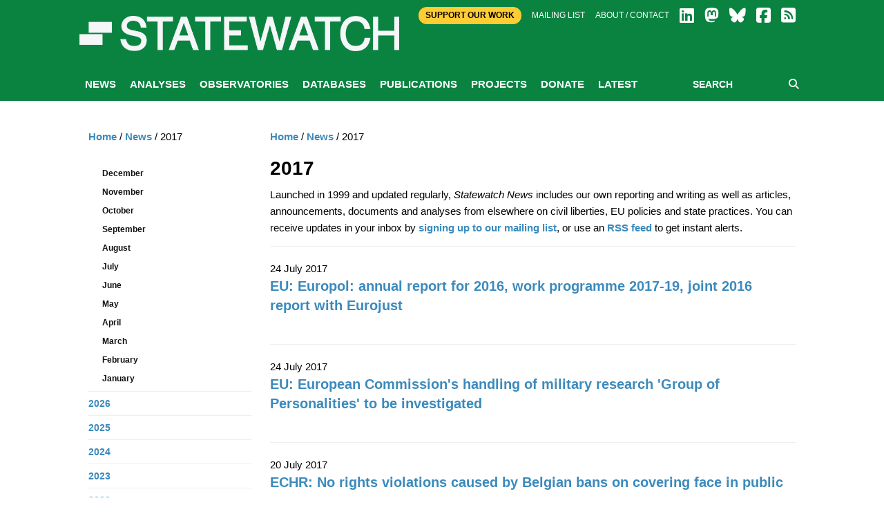

--- FILE ---
content_type: text/html; charset=utf-8
request_url: https://www.statewatch.org/news/2017/?&currentPage=11
body_size: 30042
content:

<!doctype html>
<html class="no-js" lang="en" dir="ltr">
<head>
    <meta charset="utf-8">
    <meta http-equiv="x-ua-compatible" content="ie=edge">
    <meta name="viewport" content="width=device-width, initial-scale=1.0">
        <title>Statewatch | </title>
        <meta name="description" content="" />
        <meta name="keywords" content="" />
        <link rel="canonical" href="https://www.statewatch.org/news/2017/" />
        <meta property="og:title" content="Statewatch | " />
        <meta property="og:type" content="website" />
        <meta property="og:url" content="https://www.statewatch.org/news/2017/" />
    <link rel="stylesheet" href="https://cdnjs.cloudflare.com/ajax/libs/font-awesome/6.7.2/css/all.min.css" integrity="sha512-Evv84Mr4kqVGRNSgIGL/F/aIDqQb7xQ2vcrdIwxfjThSH8CSR7PBEakCr51Ck+w+/U6swU2Im1vVX0SVk9ABhg==" crossorigin="anonymous" referrerpolicy="no-referrer" />

    <link rel="stylesheet" href="/css/fonts/font.css" />
    <link rel="stylesheet" href="/css/foundation.min.css" />
    <link rel="stylesheet" href="/css/app.css" />
    <link rel="stylesheet" href="/css/over.css?v=9" />
    <link rel="stylesheet" href="/css/jl.css" />
    <link rel="stylesheet" href="/css/print.css" media="print" />

    <script src="https://ajax.aspnetcdn.com/ajax/jQuery/jquery-2.1.1.min.js"></script>
    <script src="https://ajax.aspnetcdn.com/ajax/jquery.validate/1.13.1/jquery.validate.min.js"></script>
    <script src="https://ajax.aspnetcdn.com/ajax/mvc/5.1/jquery.validate.unobtrusive.min.js"></script>
    <!-- Matomo -->
    <script>
        var _paq = window._paq = window._paq || [];
        /* tracker methods like "setCustomDimension" should be called before "trackPageView" */
        _paq.push(['trackPageView']);
        _paq.push(['enableLinkTracking']);
        (function () {
            var u = "https://matomo.statewatch.org/matomo/";
            _paq.push(['setTrackerUrl', u + 'matomo.php']);
            _paq.push(['setSiteId', '1']);
            var d = document, g = d.createElement('script'), s = d.getElementsByTagName('script')[0];
            g.async = true; g.src = u + 'matomo.js'; s.parentNode.insertBefore(g, s);
        })();
    </script>
    <!-- End Matomo Code -->
<!--- Start Brevo code --->
<style>
  #sib-container input:-ms-input-placeholder {
    text-align: left;
    font-family: Helvetica, sans-serif;
    color: #c0ccda;
  }

  #sib-container input::placeholder {
    text-align: left;
    font-family: Helvetica, sans-serif;
    color: #c0ccda;
  }

  #sib-container textarea::placeholder {
    text-align: left;
    font-family: Helvetica, sans-serif;
    color: #c0ccda;
  }

  #sib-container a {
    text-decoration: underline;
    color: #2BB2FC;
  }
</style>
<link rel="stylesheet" href="https://sibforms.com/forms/end-form/build/sib-styles.css">

<!--- End Brevo code --->
</head>
<body>
    <header class="header">
        <div class="header-top">
            <div class="top-bar row">
                <div class="top-bar-right">
                    <div class="large-12 columns">
                        <div class="right small-centered">
                            <a class="btn-top" href="/ordering/donate">Support Our Work</a>
                            <a href="/about/mailing-list">Mailing list</a>
                            <a href="/about">About / Contact</a>
                            
                <a href="https://www.linkedin.com/company/57088988/" target="_blank"><i class="fa-brands fa-linkedin fa-2x"></i></a>
                <a href="https://statewatch.org/mastodon" target="_blank"><i class="fa-brands fa-mastodon fa-2x"></i></a>
                <a href="https://bsky.app/profile/statewatch.bsky.social" target="_blank"><i class="fa-brands fa-bluesky fa-2x"></i></a>
                <a href="https://www.facebook.com/pages/Statewatch/204002586301759" target="_blank"><i class="fa-brands fa-facebook-square fa-2x"></i></a>
                <a href="/news/rssfeed"><i class="fas fa-rss-square fa-2x"></i></a>
                         </div>
                    </div>
                </div>
                <div class="top-bar-left">
                    <a class="logo" href="/">
                        <div class="columns">
                            <strong style="color: 0a8341;"></strong>
                        </div>

                        <div class="columns">
                            <p class="strap"></p>
                        </div>

                    </a>
                </div>
            </div>

        </div>
        
            <div class="nav-wrap">
                <div class="row">
                    <div class="large-12 columns">
                        
<nav class="main-nav">
    <a class="btn-menu show-for-small-only" href="#"><i class="fa fa-bars"></i> MENU</a>
    <ul class="menu-main hide-for-small-only">
                <li class="active" id="nav-5301">
                    <a href="/news/">News</a>
                </li>
                <li id="nav-1059">
                    <a href="/analyses/">Analyses</a>
                </li>
                <li id="nav-1056">
                    <a href="/observatories/">Observatories</a>
                </li>
                <li id="nav-5305">
                    <a href="/databases/">Databases</a>
                            <ul class="sub-menu">
                                    <li><a href="/databases/statewatch-database/">Statewatch Database</a></li>
                                    <li><a href="/databases/semdoc/">SEMDOC</a></li>
                                    <li><a href="/databases/jha-archive/">JHA Archive</a></li>
                                    <li><a href="/databases/statewatch-library-archive/">Statewatch Library &amp; Archive</a></li>
                            </ul>
                </li>
                <li id="nav-1057">
                    <a href="/publications/">Publications</a>
                            <ul class="sub-menu">
                                    <li><a href="/publications/monitoring-eu-border-externalisation/">Monitoring EU border externalisation</a></li>
                                    <li><a href="/publications/reports-and-books/">Reports and books</a></li>
                                    <li><a href="/publications/journal/">Journal</a></li>
                                    <li><a href="/publications/events/">Events</a></li>
                            </ul>
                </li>
                <li id="nav-1058">
                    <a href="/projects/">Projects</a>
                            <ul class="sub-menu">
                                    <li><a href="/projects/border-externalisation-and-technologies-of-control/">Border externalisation and technologies of control</a></li>
                                    <li><a href="/projects/a-watchdog-for-eu-justice-and-home-affairs-policies/">A watchdog for EU justice and home affairs policies</a></li>
                                    <li><a href="/projects/outsourcing-borders/">Outsourcing borders</a></li>
                                    <li><a href="/projects/archives/">Archives</a></li>
                            </ul>
                </li>
                <li id="nav-71208">
                    <a href="/donate/">Donate</a>
                </li>
                <li id="nav-78840">
                    <a href="/latest/">Latest</a>
                </li>
    </ul>
    <div class="form-search">
        <form action="/search" method="get">
            <input type="text" placeholder="SEARCH" name="searchTerm" />
            <button type="submit"><i class="fa fa-search"></i></button>
        </form>
    </div>
</nav>
                    </div>
                </div>
            </div>
    </header>

    <div class="body">
    
        
<div class="white-bg">
    <div class="row">
        <div class="article-display section">
            
            <div class="medium-9 columns body-copy medium-push-3">
                

    <ul class="breadcrumb">
        
            <li><a href="/">Home</a> <span class="divider">/</span></li>
            <li><a href="/news/">News</a> <span class="divider">/</span></li>

        
        <li class="active">2017</li>
    </ul>

                <h1>2017</h1>
<p>Launched in 1999 and updated regularly, <em>Statewatch News</em> includes our own reporting and writing as well as articles, announcements, documents and analyses from elsewhere on civil liberties, EU policies and state practices. You can receive updates in your inbox by <a data-udi="umb://document/cc6fe9507ee545668cba7ccc460d16ee" href="/about/mailing-list/" title="Mailing list">signing up to our mailing list</a>, or use an <a data-udi="umb://document/b6e3b8898793430eb4974f49455301a0" href="#" title="RSS">RSS feed</a> to get instant alerts.</p>


    <div class="feature">
        <span>24 July 2017</span>

        <h2><a href="/news/2017/july/eu-europol-annual-report-for-2016-work-programme-2017-19-joint-2016-report-with-eurojust/">EU: Europol: annual report for 2016, work programme 2017-19, joint 2016 report with Eurojust</a></h2>

        <div class="cats">
</div>

    </div>
    <div class="feature">
        <span>24 July 2017</span>

        <h2><a href="/news/2017/july/eu-european-commission-s-handling-of-military-research-group-of-personalities-to-be-investigated/">EU: European Commission&#39;s handling of military research &#39;Group of Personalities&#39; to be investigated</a></h2>

        <div class="cats">
</div>

    </div>
    <div class="feature">
        <span>20 July 2017</span>

        <h2><a href="/news/2017/july/echr-no-rights-violations-caused-by-belgian-bans-on-covering-face-in-public/">ECHR: No rights violations caused by Belgian bans on covering face in public</a></h2>

        <div class="cats">
</div>

    </div>
    <div class="feature">
        <span>20 July 2017</span>

        <h2><a href="/news/2017/july/the-brexit-dilemma-the-irish-border-a-technological-border-could-means-an-all-ireland-surveillance-society/">The Brexit dilemma: The Irish border: a technological border could means an all Ireland surveillance society?</a></h2>

        <div class="cats">
</div>

    </div>
    <div class="feature">
        <span>20 July 2017</span>

        <h2><a href="/news/2017/july/poland-street-protests-and-eu-warnings-over-attempt-to-bring-judiciary-under-political-control/">Poland: Street protests and EU warnings over attempt to bring judiciary under political control</a></h2>

        <div class="cats">
</div>

    </div>
    <div class="feature">
        <span>17 July 2017</span>

        <h2><a href="/news/2017/july/eu-counter-terrorism-recommendations-from-2006-declassified/">EU: Counter-terrorism recommendations from 2006 declassified</a></h2>

        <div class="cats">
</div>

    </div>
    <div class="feature">
        <span>17 July 2017</span>

        <h2><a href="/news/2017/july/eu-frontex-cooperation-with-non-eu-states-information-from-the-agency/">EU: Frontex cooperation with non-EU states: information from the agency</a></h2>

        <div class="cats">
</div>

    </div>
    <div class="feature">
        <span>15 July 2017</span>

        <h2><a href="/news/2017/july/statewatch-news-online/">Statewatch News Online:</a></h2>

        <div class="cats">
</div>

    </div>
    <div class="feature">
        <span>14 July 2017</span>

        <h2><a href="/news/2017/july/spain-hunger-strike-in-barcelona-migrant-detention-centre-ends/">Spain: Hunger strike in Barcelona migrant detention centre ends</a></h2>

        <div class="cats">
</div>

    </div>
    <div class="feature">
        <span>14 July 2017</span>

        <h2><a href="/news/2017/july/eu-refugee-crisis-latest-news-from-across-europe-13-14-7-17/">EU: Refugee crisis: latest news from across Europe 13-14-7-17</a></h2>

        <div class="cats">
</div>

    </div>
    <div class="feature">
        <span>14 July 2017</span>

        <h2><a href="/news/2017/july/uk-government-criticised-for-refusing-to-publish-report-into-funding-of-extremist-groups/">UK: Government criticised for refusing to publish report into funding of extremist groups</a></h2>

        <div class="cats">
</div>

    </div>
    <div class="feature">
        <span>12 July 2017</span>

        <h2><a href="/news/2017/july/spain-over-60-detainees-in-barcelona-migrant-detention-centre-on-hunger-strike/">Spain: Over 60 detainees in Barcelona migrant detention centre on hunger strike</a></h2>

        <div class="cats">
</div>

    </div>
    <div class="feature">
        <span>12 July 2017</span>

        <h2><a href="/news/2017/july/eu-completes-ratification-of-association-agreement-with-ukraine/">EU completes ratification of Association Agreement with Ukraine</a></h2>

        <div class="cats">
</div>

    </div>
    <div class="feature">
        <span>12 July 2017</span>

        <h2><a href="/news/2017/july/eu-parliamentary-report-failed-operation-sophia-has-caused-more-deaths-eu-should-combat-irregular-migration-in-southern-libya/">EU: Parliamentary report: &quot;failed&quot; Operation Sophia has caused more deaths, EU should &quot;combat irregular migration&quot; in southern Libya</a></h2>

        <div class="cats">
</div>

    </div>
    <div class="feature">
        <span>11 July 2017</span>

        <h2><a href="/news/2017/july/eu-italy-s-proposed-code-of-conduct-for-mediterranean-ngos-threatens-life-saving-operations/">EU: Italy&#39;s proposed code of conduct for Mediterranean NGOs &quot;threatens life-saving operations&quot;</a></h2>

        <div class="cats">
</div>

    </div>
    <div class="feature">
        <span>10 July 2017</span>

        <h2><a href="/news/2017/july/germany-politicians-want-eu-wide-extremist-database-after-arrests-injuries-protests-and-riots-at-dystopian-hamburg-g20-summit/">Germany: Politicians want EU-wide &quot;extremist&quot; database after arrests, injuries, protests and riots at &quot;dystopian&quot; Hamburg G20 summit</a></h2>

        <div class="cats">
</div>

    </div>
    <div class="feature">
        <span>10 July 2017</span>

        <h2><a href="/news/2017/july/uk-25-increase-in-police-use-of-tasers-against-children/">UK: 25% increase in police use of tasers against children</a></h2>

        <div class="cats">
</div>

    </div>
    <div class="feature">
        <span>08 July 2017</span>

        <h2><a href="/news/2017/july/eu-usa-justice-and-home-affairs-meeting-june-2017/">EU-USA Justice and Home Affairs meeting June 2017</a></h2>

        <div class="cats">
</div>

    </div>
    <div class="feature">
        <span>05 July 2017</span>

        <h2><a href="/news/2017/july/eu-action-plan-for-central-mediterranean-mandatory-code-of-conduct-for-ngos-massive-expansion-of-detention-and-hotspots-in-italy/">EU: Action Plan for Central Mediterranean: mandatory code of conduct for NGOs, massive expansion of detention and hotspots in Italy</a></h2>

        <div class="cats">
</div>

    </div>
    <div class="feature">
        <span>05 July 2017</span>

        <h2><a href="/news/2017/july/eu-and-eastern-partnership-countries-discuss-return-readmission-and-reintegration/">EU and &#39;Eastern Partnership&#39; countries discuss return, readmission and reintegration</a></h2>

        <div class="cats">
</div>

    </div>

    <div class="pagination-container">
        <ul class="list-pagination pagination">
                <li class="prev"><a href="?&amp;currentPage=10"><span>< Prev</span></a></li>

            <li class=""><a href="?&amp;currentPage=1"><span>1</span></a></li>
            <li class="ellipsis"></li>
                <li class=""><a href="?&amp;currentPage=7">7</a></li>
                <li class=""><a href="?&amp;currentPage=8">8</a></li>
                <li class=""><a href="?&amp;currentPage=9">9</a></li>
                <li class=""><a href="?&amp;currentPage=10">10</a></li>
                <li class="active"><a href="?&amp;currentPage=11">11</a></li>
                <li class=""><a href="?&amp;currentPage=12">12</a></li>
                <li class=""><a href="?&amp;currentPage=13">13</a></li>
                <li class=""><a href="?&amp;currentPage=14">14</a></li>
                <li class=""><a href="?&amp;currentPage=15">15</a></li>
                <li class=""><a href="?&amp;currentPage=16">16</a></li>
            <li class="ellipsis"></li>
            <li class=""><a href="?&amp;currentPage=27"><span>27</span></a></li>

                <li class="next"><a href="?&amp;currentPage=12"><span>Next ></span></a></li>
        </ul>
    </div>

            </div>
            <div class="medium-3 columns medium-pull-9">
                <ul class="side-nav">
                    

    <ul class="breadcrumb">
        
            <li><a href="/">Home</a> <span class="divider">/</span></li>
            <li><a href="/news/">News</a> <span class="divider">/</span></li>

        
        <li class="active">2017</li>
    </ul>

                    <br />
                    <li class="active">
                            <ul class="side-sub-menu">
                                    <li>
                                        <!--level 3 -->
                                        <a href="/news/2017/december/">December</a>
                                    </li>
                                    <li>
                                        <!--level 3 -->
                                        <a href="/news/2017/november/">November</a>
                                    </li>
                                    <li>
                                        <!--level 3 -->
                                        <a href="/news/2017/october/">October</a>
                                    </li>
                                    <li>
                                        <!--level 3 -->
                                        <a href="/news/2017/september/">September</a>
                                    </li>
                                    <li>
                                        <!--level 3 -->
                                        <a href="/news/2017/august/">August</a>
                                    </li>
                                    <li>
                                        <!--level 3 -->
                                        <a href="/news/2017/july/">July</a>
                                    </li>
                                    <li>
                                        <!--level 3 -->
                                        <a href="/news/2017/june/">June</a>
                                    </li>
                                    <li>
                                        <!--level 3 -->
                                        <a href="/news/2017/may/">May</a>
                                    </li>
                                    <li>
                                        <!--level 3 -->
                                        <a href="/news/2017/april/">April</a>
                                    </li>
                                    <li>
                                        <!--level 3 -->
                                        <a href="/news/2017/march/">March</a>
                                    </li>
                                    <li>
                                        <!--level 3 -->
                                        <a href="/news/2017/february/">February</a>
                                    </li>
                                    <li>
                                        <!--level 3 -->
                                        <a href="/news/2017/january/">January</a>
                                    </li>
                            </ul>
                    </li>
                        <li>
                            <!--level 2 -->
                            <a href="/news/2026/">2026</a>
                        </li>
                        <li>
                            <!--level 2 -->
                            <a href="/news/2025/">2025</a>
                        </li>
                        <li>
                            <!--level 2 -->
                            <a href="/news/2024/">2024</a>
                        </li>
                        <li>
                            <!--level 2 -->
                            <a href="/news/2023/">2023</a>
                        </li>
                        <li>
                            <!--level 2 -->
                            <a href="/news/2022/">2022</a>
                        </li>
                        <li>
                            <!--level 2 -->
                            <a href="/news/2021/">2021</a>
                        </li>
                        <li>
                            <!--level 2 -->
                            <a href="/news/2020/">2020</a>
                        </li>
                        <li>
                            <!--level 2 -->
                            <a href="/news/2019/">2019</a>
                        </li>
                        <li>
                            <!--level 2 -->
                            <a href="/news/2018/">2018</a>
                        </li>
                        <li>
                            <!--level 2 -->
                            <a href="/news/2016/">2016</a>
                        </li>
                        <li>
                            <!--level 2 -->
                            <a href="/news/2015/">2015</a>
                        </li>
                        <li>
                            <!--level 2 -->
                            <a href="/news/2014/">2014</a>
                        </li>
                        <li>
                            <!--level 2 -->
                            <a href="/news/2013/">2013</a>
                        </li>
                        <li>
                            <!--level 2 -->
                            <a href="/news/2012/">2012</a>
                        </li>
                        <li>
                            <!--level 2 -->
                            <a href="/news/2011/">2011</a>
                        </li>
                        <li>
                            <!--level 2 -->
                            <a href="/news/2010/">2010</a>
                        </li>
                        <li>
                            <!--level 2 -->
                            <a href="/news/2009/">2009</a>
                        </li>
                        <li>
                            <!--level 2 -->
                            <a href="/news/2008/">2008</a>
                        </li>
                        <li>
                            <!--level 2 -->
                            <a href="/news/2007/">2007</a>
                        </li>
                        <li>
                            <!--level 2 -->
                            <a href="/news/2006/">2006</a>
                        </li>
                        <li>
                            <!--level 2 -->
                            <a href="/news/2005/">2005</a>
                        </li>
                        <li>
                            <!--level 2 -->
                            <a href="/news/2004/">2004</a>
                        </li>
                        <li>
                            <!--level 2 -->
                            <a href="/news/2003/">2003</a>
                        </li>
                        <li>
                            <!--level 2 -->
                            <a href="/news/2002/">2002</a>
                        </li>
                        <li>
                            <!--level 2 -->
                            <a href="/news/2001/">2001</a>
                        </li>
                        <li>
                            <!--level 2 -->
                            <a href="/news/2000/">2000</a>
                        </li>
                        <li>
                            <!--level 2 -->
                            <a href="/news/1999/">1999</a>
                        </li>
                </ul>
            </div>
        </div>
    </div>
</div>
        
<center>
<div class="row">
        <div id="error-reporting-partial">
        <div id="error-reporting-partial-inner">
            <p class="text1"> </p>
<p class="text1"><strong>Spotted an error? </strong>If you've spotted a problem with this page, just click once to let us know.</p>
            <form id="report-error-form">
                <input id="NodeId" name="NodeId" type="hidden" value="5302" />
                <input id="RequestUrl" name="RequestUrl" type="hidden" value="/news/2017/" />
                <p>
                    <a id="report-error-button" class="btn button warning">
                        Report error
                    </a>
                </p>
            </form>
        </div>
    </div>
    </p>
</div>
</center>
<script language="javascript">

    $(function () {
        $('#report-error-button').on('click', function (e) {
            $('#error-reporting-partial-inner').fadeOut("slow", function () {
                $.ajax({
                    url: "/umbraco/surface/pageerrorsurface/reporterror/",
                    type: "post",
                    data: $("#report-error-form").serialize(),
                    success: function (result) {
                        console.log(result);
                        $("#error-reporting-partial").html(result);
                    }
                });
            });
        });
    });

</script>        
    </div>

    <footer class="footer">
        <div class="row">
            <div class="logo-footer"><span>Statewatch</span></div>
        </div><br>
        <div class="top-bar" style="text-align:center; margin-top:-40px; font-weight:600; font-size: 18px;">
            <a class="btn-top" style="padding:10px; color: #000; border-radius:25px; " href="/donate">&nbsp;SUPPORT OUR WORK&nbsp;</a>
        </div><br>
        <div class="row bottom">
            <div class="bd">
            <div class="float-left">
                <a class="social-icon" href="https://www.linkedin.com/company/57088988/" target="_blank">
                    <i class="fa-brands fa-linkedin fa-4x"></i>
                </a>
                <a class="social-icon" href="https://statewatch.org/mastodon" target="_blank">
                    <i class="fa-brands fa-mastodon fa-4x"></i>
                </a>
                <a class="social-icon" href="https://bsky.app/profile/statewatch.bsky.social" target="_blank">
                    <i class="fa-brands fa-bluesky fa-4x"></i>
                </a>
                <a class="social-icon" href="/news/rssfeed">
                    <i class="fas fa-rss-square fa-4x"></i>
                </a>
            <div class="float-right">
                    <p><h2 class="section-heading"><a href="https://www.statewatch.org/about/mailing-list/">Join our mailing list</a></h2>
                    </p>
            </div>
            </div>
        </div>
    <!-- START - We recommend to place the below code in footer or bottom of your website html  -->
<script>
  window.REQUIRED_CODE_ERROR_MESSAGE = 'Please choose a country code';
  window.LOCALE = 'en';
  window.EMAIL_INVALID_MESSAGE = window.SMS_INVALID_MESSAGE = "The information provided is invalid. Please review the field format and try again.";

  window.REQUIRED_ERROR_MESSAGE = "This field cannot be left blank. ";

  window.GENERIC_INVALID_MESSAGE = "The information provided is invalid. Please review the field format and try again.";




  window.translation = {
    common: {
      selectedList: '{quantity} list selected',
      selectedLists: '{quantity} lists selected',
      selectedOption: '{quantity} selected',
      selectedOptions: '{quantity} selected',
    }
  };

  var AUTOHIDE = Boolean(0);
</script>

<script defer src="https://sibforms.com/forms/end-form/build/main.js"></script>
    </footer>
    <div class="copyright row">
        <div class="large-12 columns">
            <p class="text1">Statewatch is not responsible for the content of external websites and inclusion of a link does not constitute an endorsement. Registered UK charity number: 1154784. Registered UK company number: 08480724. Registered company name: The Libertarian Research & Education Trust. Registered office: MayDay Rooms, 88 Fleet Street, London EC4Y 1DH. &copy; Statewatch ISSN 1756-851X. Personal usage as private individuals "fair dealing" is allowed. We also welcome links to material on our site. Usage by  those working for organisations is allowed only if the organisation holds an appropriate licence from the relevant reprographic rights organisation (eg: Copyright Licensing Agency in the UK) with such usage being subject to the terms and conditions of that licence and to local copyright law.</p>
       <p><b><a href="/about/">About</a> | <a href="/about/contact">Contact</a> | <a href="/about/privacy-policy/">Privacy Policy</a></b></p>
        </div>
    </div>
    <script src="/js/vendor/jquery.js"></script>
    <script src="/js/vendor/what-input.js"></script>
    <script src="/js/vendor/foundation.js"></script>
    <script src="/js/vendor/cycle/jquery.cycle2.min.js"></script>
    <script src="/js/vendor/cycle/jquery.cycle2.swipe.min.js"></script>
    <script src="/js/vendor/jquery.matchHeight-min.js"></script>
    <script src="/js/app.js"></script>
    <script src="/scripts/sw.js?v=9"></script>

    
</body>
</html>